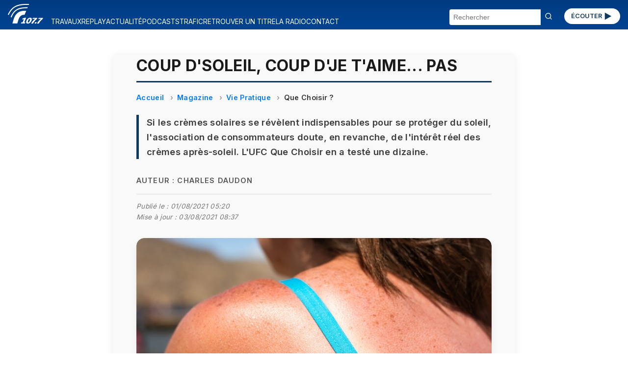

--- FILE ---
content_type: text/html; charset=UTF-8
request_url: https://radio.vinci-autoroutes.com/article/coup-d-soleil-coup-d-je-t-aime--5529
body_size: 30870
content:

<!DOCTYPE html>
<html lang="fr">

<head>


    <script type="text/javascript">
        window.gdprAppliesGlobally = true;
        (function() {
            function a(e) {
                if (!window.frames[e]) {
                    if (document.body && document.body.firstChild) {
                        var t = document.body;
                        var n = document.createElement("iframe");
                        n.style.display = "none";
                        n.name = e;
                        n.title = e;
                        t.insertBefore(n, t.firstChild)
                    } else {
                        setTimeout(function() {
                            a(e)
                        }, 5)
                    }
                }
            }

            function e(n, r, o, c, s) {
                function e(e, t, n, a) {
                    if (typeof n !== "function") {
                        return
                    }
                    if (!window[r]) {
                        window[r] = []
                    }
                    var i = false;
                    if (s) {
                        i = s(e, t, n)
                    }
                    if (!i) {
                        window[r].push({
                            command: e,
                            parameter: t,
                            callback: n,
                            version: a
                        })
                    }
                }
                e.stub = true;

                function t(a) {
                    if (!window[n] || window[n].stub !== true) {
                        return
                    }
                    if (!a.data) {
                        return
                    }
                    var i = typeof a.data === "string";
                    var e;
                    try {
                        e = i ? JSON.parse(a.data) : a.data
                    } catch (t) {
                        return
                    }
                    if (e[o]) {
                        var r = e[o];
                        window[n](r.command, r.parameter, function(e, t) {
                            var n = {};
                            n[c] = {
                                returnValue: e,
                                success: t,
                                callId: r.callId
                            };
                            a.source.postMessage(i ? JSON.stringify(n) : n, "*")
                        }, r.version)
                    }
                }
                if (typeof window[n] !== "function") {
                    window[n] = e;
                    if (window.addEventListener) {
                        window.addEventListener("message", t, false)
                    } else {
                        window.attachEvent("onmessage", t)
                    }
                }
            }
            e("__tcfapi", "__tcfapiBuffer", "__tcfapiCall", "__tcfapiReturn");
            a("__tcfapiLocator");
            (function(e) {
                var t = document.createElement("script");
                t.id = "spcloader";
                t.type = "text/javascript";
                t.async = true;
                t.src = "https://sdk.privacy-center.org/" + e + "/loader.js?target=" + document.location.hostname;
                t.charset = "utf-8";
                var n = document.getElementsByTagName("script")[0];
                n.parentNode.insertBefore(t, n)
            })("f48738b0-e7e0-45c0-8066-e4074fcfc15e")
        })();
    </script>
    <script>
    (function(w, d, s, l, i) {
        w[l] = w[l] || [];
        w[l].push({
            'gtm.start': new Date().getTime(),
            event: 'gtm.js'
        });
        var f = d.getElementsByTagName(s)[0],
            j = d.createElement(s),
            dl = l != 'dataLayer' ? '&l=' + l : '';
        j.async = true;
        j.src = 'https://www.googletagmanager.com/gtm.js?id=' + i + dl;
        f.parentNode.insertBefore(j, f);
    })(window, document, 'script', 'dataLayer', 'GTM-M6HTDXC');
</script>
    <!-- Scripts communs -->
    <script src="/assets/new_js/main.js?v=1769099500"></script>
    <meta charset="UTF-8" />
    <meta name="viewport" content="width=device-width, initial-scale=1" />
    <title>Coup d&#039;soleil, coup d&#039;je t&#039;aime... pas</title>
    <meta name="description" content="Après avoir testé une trentaine de crèmes solaires, l&#039;UFC Que Choisir se penche, cette fois-ci, sur les crèmes après-soleil." />
    <meta name="keywords" content="coup, soleil, aime, crèmes, solaires, révèlent, indispensables, protéger, association, consommateurs" />
    <link rel="canonical" href="https://radio.vinci-autoroutes.com/article/coup-d-soleil-coup-d-je-t-aime--5529" />
        
    <meta itemprop="datePublished" content="2021-07-29T15:56:23+02:00">
            <meta itemprop="dateModified" content="2021-08-03T08:37:05+02:00">
    
    <!-- Open Graph -->
    <meta property="og:type" content="article" />
    <meta property="og:title" content="Coup d&#039;soleil, coup d&#039;je t&#039;aime... pas" />
    <meta property="og:description" content="Après avoir testé une trentaine de crèmes solaires, l&#039;UFC Que Choisir se penche, cette fois-ci, sur les crèmes après-soleil." />
    <meta property="og:url" content="https://radio.vinci-autoroutes.com/article/coup-d-soleil-coup-d-je-t-aime--5529" />
    <meta property="og:site_name" content="Radio VINCI Autoroutes (107.7 FM)" />
            <meta property="og:image" content="https://radio.vinci-autoroutes.com/medias/image/68637ac4ae3c5ca4b2aff7805551b740.jpg" />
    
    <!-- Twitter Card -->
    <meta name="twitter:card" content="summary_large_image" />
    <meta name="twitter:title" content="Coup d&#039;soleil, coup d&#039;je t&#039;aime... pas" />
    <meta name="twitter:description" content="Après avoir testé une trentaine de crèmes solaires, l&#039;UFC Que Choisir se penche, cette fois-ci, sur les crèmes après-soleil." />
            <meta name="twitter:image" content="https://radio.vinci-autoroutes.com/medias/image/68637ac4ae3c5ca4b2aff7805551b740.jpg" />
        <meta name="twitter:site" content="@Radio1077" />

    <!-- JSON-LD Schema Article -->
    <script type="application/ld+json">
        {
            "@context": "https://schema.org",
            "@type": "NewsArticle",
            "mainEntityOfPage": {
            "@type": "NewsArticle",
            "@id": "https://radio.vinci-autoroutes.com/article/coup-d-soleil-coup-d-je-t-aime--5529"
            },
            "headline": "Coup d&#039;soleil, coup d&#039;je t&#039;aime... pas",
            "description": "Après avoir testé une trentaine de crèmes solaires, l&#039;UFC Que Choisir se penche, cette fois-ci, sur les crèmes après-soleil.",
             "datePublished": "2021-07-29T15:56:23+02:00",
                                        "dateModified": "2021-08-03T08:37:05+02:00",
                         "image": "https://radio.vinci-autoroutes.com/medias/image/68637ac4ae3c5ca4b2aff7805551b740.jpg",
             "author": {
                "@type": "Person",
                "name": "Charles Daudon"
            },
            "keywords": "coup, soleil, aime, crèmes, solaires, révèlent, indispensables, protéger, association, consommateurs",
            "publisher": {
                "@type": "Organization",
                "name": "Radio VINCI Autoroutes (107.7 FM)",
                "logo": {
                    "@type": "ImageObject",
                    "url": "https://radio.vinci-autoroutes.com/assets/images/accueil/RVA_logo_bleu.svg"
                }
            }
        }
    </script>
    <!-- Styles communs -->
    <link rel="stylesheet" href="/assets/new_css/main.css?v=1769099500" />
    <link rel="stylesheet" href="/assets/new_css/foot.css?v=1769099500" />
    
    <link rel="stylesheet" href="/assets/new_css/article.css?v=1769099500" />
    <link rel="stylesheet" href="/assets/new_css/category_path.css?v=1769099500" />
        <link rel="stylesheet" href="/assets/new_css/custom_a.css?v=1769099500" />

    <!-- Favicon -->
    <link rel="icon" href="/favicon.ico" />
    <link rel="apple-touch-icon" href="/apple-touch-icon.png" />
</head>

<body>
        <header class="header">
    <!-- 1. Le burger qui contrôle les 3 blocs -->
    <button
        class="burger"
        aria-label="Menu"
        aria-expanded="false"
        aria-controls="menu search social">☰</button>

    <!-- 2. Logo -->
    <a href="/" class="logo">
        <img
            src="/assets/images/accueil/rva_blanc.svg"
            alt="Logo Radio VINCI Autoroutes" />
    </a>

    <!-- 3. Bouton ÉCOUTER -->
    <a href="/page/ecouter" class="btn-ecouter">ÉCOUTER
        <svg xmlns="http://www.w3.org/2000/svg" viewBox="0 0 24 24" width="36" height="36" fill="currentColor" aria-hidden="true">
            <polygon points="6,4 20,12 6,20"></polygon>
        </svg></a>

    <!-- 4. Bloc Menu -->
    <nav
        id="menu"
        class="menu"
        role="navigation"
        aria-label="Navigation Principale"
        aria-hidden="true">
        <ul>
                                                <li>
                        <a href="/rubrique/travaux">
                            TRAVAUX                        </a>
                    </li>
                                                                <li>
                        <a href="/rubrique/replay">
                            REPLAY                        </a>
                    </li>
                                                                <li>
                        <a href="/rubrique/actualite-mobilite">
                            ACTUALITÉ                        </a>
                    </li>
                                                                <li>
                        <a href="/rubrique/podcasts">
                            PODCASTS                        </a>
                    </li>
                                                                <li>
                        <a href="https://www.vinci-autoroutes.com/fr/trafic-temps-reel">
                            TRAFIC                        </a>
                    </li>
                                                                <li>
                        <a href="/page/retrouver-un-titre">
                            RETROUVER UN TITRE                        </a>
                    </li>
                                                                <li>
                        <a href="/page/la-radio">
                            LA RADIO                        </a>
                    </li>
                                                                <li>
                        <a href="/contact">
                            CONTACT                        </a>
                    </li>
                                    </ul>
    </nav>

    <!-- 5. Bloc Search -->
    <form
        id="search"
        class="search-form"
        action="/"
        method="get"
        aria-hidden="true">
        <input
            type="text"
            name="chercher"
            placeholder="Rechercher"
            required />
        <button type="submit"><svg width="16" height="16" viewBox="0 0 24 24" fill="none" stroke="currentColor"
                stroke-width="2" stroke-linecap="round" stroke-linejoin="round"
                xmlns="http://www.w3.org/2000/svg">
                <circle cx="11" cy="11" r="8" />
                <line x1="21" y1="21" x2="16.65" y2="16.65" />
            </svg>
        </button>
    </form>
</header>
<main id="main-content">
    
<article class="article-detail " itemscope itemtype="https://schema.org/Article">

    <meta itemprop="mainEntityOfPage" content="https://radio.vinci-autoroutes.com/article/coup-d-soleil-coup-d-je-t-aime--5529" />
            <meta itemprop="datePublished" content="2021-07-29T15:56:23+02:00" />
                <meta itemprop="dateModified" content="2021-08-03T08:37:05+02:00" />
    
    <h1 itemprop="headline">Coup d&#039;soleil, coup d&#039;je t&#039;aime... pas</h1>

            <nav aria-label="breadcrumb">
            <ol class="breadcrumb" itemscope itemtype="https://schema.org/BreadcrumbList">
                <li itemprop="itemListElement" itemscope itemtype="https://schema.org/ListItem">
                    <a itemprop="item" href="/">
                        <span itemprop="name">Accueil</span>
                    </a>
                    <meta itemprop="position" content="1" />
                </li>
                                    <li itemprop="itemListElement" itemscope itemtype="https://schema.org/ListItem">
                        <a itemprop="item" href="/rubrique/replay">
                            <span itemprop="name">Magazine</span>
                        </a>
                        <meta itemprop="position" content="2" />
                    </li>
                                    <li itemprop="itemListElement" itemscope itemtype="https://schema.org/ListItem">
                        <a itemprop="item" href="/rubrique/vie-pratique">
                            <span itemprop="name">Vie Pratique</span>
                        </a>
                        <meta itemprop="position" content="3" />
                    </li>
                                    <li itemprop="itemListElement" itemscope itemtype="https://schema.org/ListItem">
                        <a itemprop="item" href="/rubrique/que-choisir">
                            <span itemprop="name">Que Choisir ?</span>
                        </a>
                        <meta itemprop="position" content="4" />
                    </li>
                            </ol>
        </nav>
    
            <p class="article-chapeau" itemprop="description">Si les crèmes solaires se révèlent indispensables pour se protéger du soleil, l&#039;association de consommateurs doute, en revanche, de l&#039;intérêt réel des crèmes après-soleil. L&#039;UFC Que Choisir en a testé une dizaine.</p>
    
            <p class="article-author">Auteur : <span itemprop="author">Charles Daudon</span></p>
    
    <p class="article-modification">
        Publié le :
        <time datetime="2021-08-01T05:20:23+02:00">
            01/08/2021 05:20        </time>
            </br>Mise à jour :  <time datetime="2021-08-03T08:37:05+02:00">03/08/2021 08:37</time>
        </p>
            <figure itemprop="image" itemscope itemtype="https://schema.org/ImageObject">
            <div class="image-wrapper">

                <img src="/medias/image/68637ac4ae3c5ca4b2aff7805551b740.jpg" alt="Coup d&#039;soleil, coup d&#039;je t&#039;aime... pas">
                                    <div class="audio-overlay" data-src="/medias/audio/1c4408c6c193337054e601232cb0492b.MP3">
                        <button class="play-toggle paused" aria-label="Lire / Pause">
                            <span class="bar bar-left"></span>
                            <span class="bar bar-right"></span>
                        </button>
                                                    <span class="audio-duration">02:14</span>
                                            </div>
                            </div>
            <figcaption class="figcaption-container">
                <div class="figcaption-text">
                    
                                    </div>

                                    <div class="figcaption-partenaire" title="Que Choisir">
                        <img src="/assets/images/partenaires/que_choisir.png" alt="Logo partenaire Que Choisir" />
                    </div>
                
            </figcaption>

            <meta itemprop="url" content="/medias/image/68637ac4ae3c5ca4b2aff7805551b740.jpg" />
            

        </figure>
    


    <div class="article-description" itemprop="articleBody">
        Bien protéger sa peau, c'est s'appliquer régulièrement de la crème solaire quand on s'expose au soleil. Mais près la plage, est-ce utile de recourir à une autre crème? L'association de consommateurs s'est posée la question en testant 15 crèmes après-soleil et se montre plutôt dubitative. &laquo;&#8239;<i>Elles revendiquent un effet apaisant mais il aurait fallu qu&#039;on provoque des coups de soleil sur des personnes et qu&#039;on leur demande. Nous n&#039;avons donc, objectivement, pas pu tester cet aspect mais nous sommes très sceptiques. Le deuxième effet revendiqué est l&#039;aspect hydratant. Nous avons pu le mesurer en laboratoire et seulement 6 crèmes ont une action hydratante sensible</i>&#8239;&raquo; explique Fabienne Maleysson, journaliste au magazine Que Choisir.<br>
<br>
Vous recherchez une bonne action hydratante&nbsp;? La crème après-soleil d'Yves Rocher arrive en tête du classement de l'association de consommateurs qui regrette, toutefois, la présence de plusieurs allergènes. &laquo;&#8239;<i>Finalement, si on a la peau asséchée, on se demande s&#039;il n&#039;est pas préférable de se passer un lait hydratant classique. Il est en général, même au sein d&#039;une même marque, beaucoup moins cher que la crème après-soleil</i>&#8239;&raquo; ajoute Fabienne Maleysson qui préconise, en cas de vrai coup de soleil, le recours à une crème vouée à soulager les brûlures. &laquo;&#8239;<i>Mais l&#039;objectif est d&#039;éviter ces crèmes en se protégeant. C&#039;est indispensable et on ne lésine pas sur la quantité. Il ne faut pas faire d&#039;économie sur la crème solaire.</i>&#8239;&raquo;    </div>

            
            
            
                            <div class="custom-audio-player" data-src="/medias/audio/1c4408c6c193337054e601232cb0492b.MP3">
                    <div class="audio-controls">
                        <button class="play-toggle is-playing" aria-label="Lire / Pause">
                            <span class="bar bar-left"></span>
                            <span class="bar bar-right"></span>
                        </button>
                        <div class="progress-bar" tabindex="0" role="slider" aria-valuemin="0" aria-valuemax="100" aria-valuenow="0">
                            <div class="progress-filled"></div>
                        </div>
                        <span class="time">00:00 / 00:00</span>
                    </div>
                                    </div>

            
            
            
        

    
            <section class="article-links">
            <h2>Pour approfondir le sujet</h2>
            <ul>
                                    <li><a href="https://www.quechoisir.org/" target="_blank" rel="noopener">Site officiel</a></li>
                                                                                                                        <li><a href="https://www.quechoisir.org/comparatif-cremes-apres-soleil-n92518/" target="_blank" rel="noopener">Plus d&#039;informations</a></li>
                            </ul>
        </section>
    

            <section class="article-rss">
            <h2>Flux RSS</h2>
            <ul>
                                    <li><a href="https://podcasts.apple.com/fr/podcast/que-choisir/id1499389346" target="_blank" rel="noopener">Apple Podcasts</a></li>
                                                    <li><a href="https://www.deezer.com/show/868712?utm_source=deezer&amp;utm_content=show-868712&amp;utm_term=532287385_1582197188" target="_blank" rel="noopener">Deezer</a></li>
                                                    <li><a href="https://open.spotify.com/show/115tr0lps2DXfo09YKcak2" target="_blank" rel="noopener">Spotify</a></li>
                            </ul>
        </section>
    
    <section class="article-share">
        <h2>Partager cet article</h2>
        <ul>
            <li><a href="https://www.facebook.com/sharer/sharer.php?u=https%3A%2F%2Fradio.vinci-autoroutes.com%2Farticle%2Fcoup-d-soleil-coup-d-je-t-aime--5529" target="_blank" rel="noopener">Facebook</a></li>
            <li><a href="https://twitter.com/intent/tweet?url=https%3A%2F%2Fradio.vinci-autoroutes.com%2Farticle%2Fcoup-d-soleil-coup-d-je-t-aime--5529" target="_blank" rel="noopener">X / Twitter</a></li>
            <li><a href="https://www.linkedin.com/shareArticle?mini=true&url=https%3A%2F%2Fradio.vinci-autoroutes.com%2Farticle%2Fcoup-d-soleil-coup-d-je-t-aime--5529" target="_blank" rel="noopener">LinkedIn</a></li>
        </ul>
    </section>
</article>

<script type="application/ld+json">
    {
    "@context": "https://schema.org",
    "@type": "BreadcrumbList",
    "itemListElement": [
        {
            "@type": "ListItem",
            "position": 1,
            "name": "Accueil",
            "item": "http://https://radio.vinci-autoroutes.com/"
        },
        {
            "@type": "ListItem",
            "position": 2,
            "name": "Magazine",
            "item": "http://https://radio.vinci-autoroutes.com/?page=category&id=99"
        },
        {
            "@type": "ListItem",
            "position": 3,
            "name": "Vie Pratique",
            "item": "http://https://radio.vinci-autoroutes.com/?page=category&id=5"
        },
        {
            "@type": "ListItem",
            "position": 4,
            "name": "Que Choisir ?",
            "item": "http://https://radio.vinci-autoroutes.com/?page=category&id=15"
        }
    ]
}</script>

    <section class="articles-relies">
        <h2 class="articles-relies-titre">À découvrir sur le même thème</h2>
        <div class="articles-relies-liste">
                            <article class="article-mini">
                    <a href="/article/riz-francais-qualite-diversite-et-production-locale-17194" class="article-mini-lien">
                                                    <div class="article-mini-image">
                                <img loading="lazy" src="/medias/mini/image/6a3773222d4e9d8e77624010e4cef6a0.jpg" alt="Riz français : qualité, diversité et production locale">
                                                                    <span class="article-mini-duree">3:53</span>
                                                            </div>
                                                <div class="article-mini-contenu">
                            <h3>Riz français : qualité, diversité et production locale</h3>
                            <p>Le riz de Camargue incarne une alternative aux riz importés.</p>
                        </div>
                    </a>
                </article>
                            <article class="article-mini">
                    <a href="/article/lampes-de-luminotherapie-quels-modeles-choisir-selon-vos-besoins--17149" class="article-mini-lien">
                                                    <div class="article-mini-image">
                                <img loading="lazy" src="/medias/mini/image/b5c21159e5e723a36068577cf7914940.jpg" alt="Lampes de luminothérapie : quels modèles choisir selon vos besoins ?">
                                                                    <span class="article-mini-duree">3:32</span>
                                                            </div>
                                                <div class="article-mini-contenu">
                            <h3>Lampes de luminothérapie : quels modèles choisir selon vos besoins ?</h3>
                            <p>Toutes les lampes ne se valent pas : voici ce qu’il faut savoir avant d’acheter.</p>
                        </div>
                    </a>
                </article>
                            <article class="article-mini">
                    <a href="/article/lessives-detergents-et-peintures-le-flou-derriere-les-promesses-vertes-17058" class="article-mini-lien">
                                                    <div class="article-mini-image">
                                <img loading="lazy" src="/medias/mini/image/14c38dd6b936e6beec6b887ed0e2323b.jpg" alt="Lessives, détergents et peintures : le flou derrière les promesses vertes">
                                                                    <span class="article-mini-duree">5:39</span>
                                                            </div>
                                                <div class="article-mini-contenu">
                            <h3>Lessives, détergents et peintures : le flou derrière les promesses vertes</h3>
                            <p>Les mentions &#039;&#039;naturelles&#039;&#039; séduisent, mais leur réalité est souvent trompeuse.</p>
                        </div>
                    </a>
                </article>
                            <article class="article-mini">
                    <a href="/article/tests-comparatifs-quels-saumons-et-truites-fumes-privilegier-pour-les-fetes-16960" class="article-mini-lien">
                                                    <div class="article-mini-image">
                                <img loading="lazy" src="/medias/mini/image/555a76799111b6b7514a7fc1cd303a53.jpg" alt="Tests comparatifs : quels saumons et truites fumés privilégier pour les fêtes">
                                                                    <span class="article-mini-duree">3:33</span>
                                                            </div>
                                                <div class="article-mini-contenu">
                            <h3>Tests comparatifs : quels saumons et truites fumés privilégier pour les fêtes</h3>
                            <p>Choisir un produit de qualité est crucial pour des fêtes gourmandes.</p>
                        </div>
                    </a>
                </article>
                            <article class="article-mini">
                    <a href="/article/produits-dangereux-l-ufc-que-choisir-alerte-sur-shein-et-temu-16893" class="article-mini-lien">
                                                    <div class="article-mini-image">
                                <img loading="lazy" src="/medias/mini/image/9a7e0537c33387f53fab68968092286d.jpg" alt="Produits dangereux : l’UFC-Que Choisir alerte sur Shein et Temu">
                                                                    <span class="article-mini-duree">2:14</span>
                                                            </div>
                                                <div class="article-mini-contenu">
                            <h3>Produits dangereux : l’UFC-Que Choisir alerte sur Shein et Temu</h3>
                            <p>Des tests révèlent des risques majeurs sur des produits vendus par &#039;&#039;Shein&#039;&#039; et &#039;&#039;Temu&#039;&#039;.</p>
                        </div>
                    </a>
                </article>
                            <article class="article-mini">
                    <a href="/article/windows-10-la-bataille-pour-prolonger-les-mises-a-jour-gratuites-16847" class="article-mini-lien">
                                                    <div class="article-mini-image">
                                <img loading="lazy" src="/medias/mini/image/c1877f7673d942da08d6c38252b20049.jpg" alt="Windows 10 : la bataille pour prolonger les mises à jour gratuites">
                                                                    <span class="article-mini-duree">2:07</span>
                                                            </div>
                                                <div class="article-mini-contenu">
                            <h3>Windows 10 : la bataille pour prolonger les mises à jour gratuites</h3>
                            <p>La gratuité des mises à jour Windows 10 reste menacée malgré un report d’un an.</p>
                        </div>
                    </a>
                </article>
                    </div>
    </section>
</main>

<footer>
    <div class="social">
        <section aria-label="Suivez-nous sur les réseaux sociaux">
    <ul>
        <li>
            <a href="https://www.facebook.com/radiovinciautoroutes/" target="_blank" rel="noopener noreferrer" title="Radio Vinci Autoroutes sur Facebook">
                <img src="/assets/images/logos/facebook.svg" alt="Logo Facebook" height="32">
            </a>
        </li>
        <li>
            <a href="https://twitter.com/Radio1077" target="_blank" rel="noopener noreferrer" title="Radio 107.7 sur Twitter (X)">
                <img src="/assets/images/logos/x.svg" alt="Logo Twitter (X)" height="32">
            </a>
        </li>
        <li>
            <a href="https://www.instagram.com/Radio1077/" target="_blank" rel="noopener noreferrer" title="Radio 107.7 sur Instagram">
                <img src="/assets/images/logos/instagram.svg" alt="Logo Instagram" height="32">
            </a>
        </li>
        <li>
            <a href="https://www.youtube.com/channel/UCRH61cNJ_a_9n0jp5xRHf9Q" target="_blank" rel="noopener noreferrer" title="Radio 107.7 sur YouTube">
                <img src="/assets/images/logos/youtube.svg" alt="Logo YouTube" height="32">
            </a>
        </li>
    </ul>
</section>    </div>
    <div id=pied>
    <div class=liste_verticale>
        <span class="mini_menu c3 gras maj">A propos</span></br>
        <span class=mini_menu>&copy; Radio VINCI Autoroutes 2026</span></br>
        <a class=mini_menu href=http://www.adobestock.com target=_blank>Cr&eacute;dits photos &copy; Adobe Stock</a></br>
        <a class=mini_menu href=/page/mentions-legales>Mentions l&eacute;gales</a></br>
        <a class=mini_menu href=/page/politique-de-protection-des-donnees-personnelles target=_blank>Protection des données personnelles</a></br>
        <a class=mini_menu href="javascript:Didomi.preferences.show()">Modifier vos consentements de Cookies</a>
    </div>
    <div class=liste_verticale>
        <span class="mini_menu c3 gras maj">Radio VINCI Autoroutes</span></br>
        <a class=mini_menu href=/page/la-radio>Qui sommes-nous ?</a></br>
        <a class=mini_menu href=http://www.rfe.fr />Annonceurs</a></br>
        <a class=mini_menu href=/contact>Contact</a></br>
        <a class=mini_menu href=/page/telecharger-lapplication-radio-vinci-autoroutes>T&eacute;l&eacute;charger l'application</a></br>
        <a class=mini_menu href=/article/les-assistants>Assistants vocaux</a>
    </div>
    <div class=liste_verticale>
        <span class="mini_menu c3 gras maj">Autres sites VINCI</span></br>
        <a class=mini_menu href=http://www.vinciautoroutes.com target=_blank>VINCI Autoroutes</a></br>
        <a class=mini_menu href=http://fondation.vinci-autoroutes.com target=_blank>Fondation VINCI Autoroutes</a></br>
        <a class=mini_menu href=https://www.roulons-autrement.com target=_blank>Roulons-autrement.com</a></br>
        <a class=mini_menu href=https://www.vinci.com/vinci.nsf/fr/manifeste/pages/index.htm target=_blank>Manifeste VINCI</a></br>
        <a class=mini_menu href=https://www.vinci.com/vinci.nsf/fr/item/ethique-et-vigilance-documentation.htm target=_blank>Charte &eacute;thique VINCI</a>
    </div>

</div>
<div style=clear:both;height:10px;></div>

</div>
</body>

</html></footer>

<script src="/assets/new_js/article.js?v=1769099500"></script>
</body>

</html>